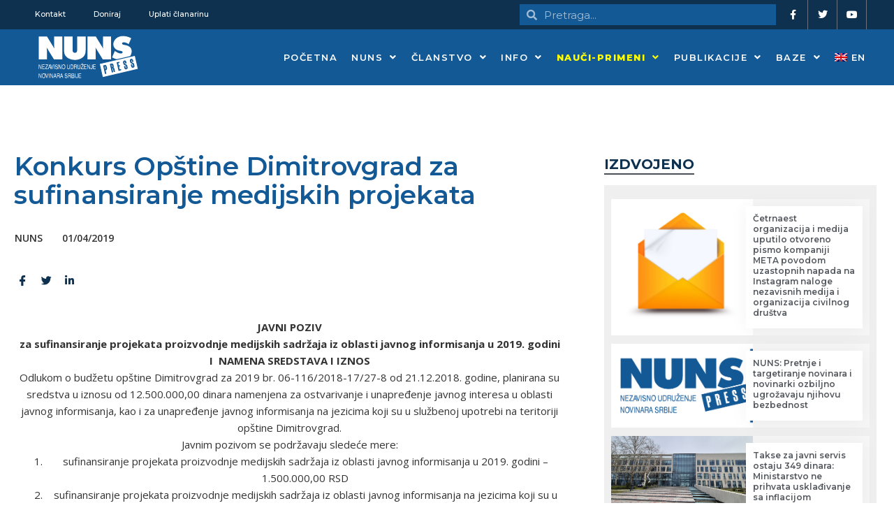

--- FILE ---
content_type: image/svg+xml
request_url: https://nuns.rs/media/2021/02/nuns-logo.svg
body_size: 3111
content:
<?xml version="1.0" encoding="UTF-8"?> <!-- Generator: Adobe Illustrator 25.1.0, SVG Export Plug-In . SVG Version: 6.00 Build 0) --> <svg xmlns="http://www.w3.org/2000/svg" xmlns:xlink="http://www.w3.org/1999/xlink" version="1.1" id="Layer_1" x="0px" y="0px" viewBox="0 0 294.9 153.1" style="enable-background:new 0 0 294.9 153.1;" xml:space="preserve"> <style type="text/css"> .st0{fill:#135996;} .st1{fill:#FFFFFF;} </style> <rect x="5.8" y="5.9" class="st0" width="283.5" height="141.7"></rect> <g> <path class="st1" d="M19.9,82.2V19.8h22.9L63,52.6c-0.5-3.5-0.7-7.4-0.7-11.8v-21h22.5v62.4h-23l-20-32.4c0.5,3,0.7,6.3,0.7,9.9 v22.5H19.9z"></path> <path class="st1" d="M89.5,53.8V19.8h23.4v34.1c0,2.1,0.1,3.8,0.3,5.2c0.2,1.4,0.8,2.6,1.7,3.6c0.9,1,2.4,1.6,4.4,1.6 c2.7,0,4.5-1,5.3-2.9c0.8-1.9,1.2-4.4,1.2-7.5V19.8H149v33.9c0,4.5-0.4,8.4-1.1,11.7c-0.7,3.3-2.3,6.3-4.6,8.9 c-1.5,1.6-3.1,3-4.9,4.2c-1.8,1.2-3.8,2.1-5.9,2.9c-2.1,0.8-4.3,1.4-6.5,1.7c-2.2,0.4-4.4,0.5-6.8,0.5c-3.1,0-6.1-0.3-9-1 c-2.9-0.7-5.7-1.7-8.4-3.1c-2.6-1.4-4.9-3.2-6.8-5.3c-2.3-2.6-3.9-5.5-4.6-8.8C89.8,62.2,89.5,58.3,89.5,53.8z"></path> <path class="st1" d="M153.9,82.2V19.8h22.9L197,52.6c-0.5-3.5-0.7-7.4-0.7-11.8v-21h22.5v62.4h-23l-20-32.4c0.5,3,0.7,6.3,0.7,9.9 v22.5H153.9z"></path> <path class="st1" d="M221.5,76.9l7.4-17.6c2.6,1.6,4.5,2.7,5.9,3.5c1.3,0.8,3,1.5,4.9,2.2c1.9,0.7,3.7,1.1,5.4,1.1 c1.4,0,2.7-0.3,3.9-0.9c0.9-0.5,1.3-1.3,1.3-2.4c0-0.7-0.2-1.3-0.6-1.8c-0.4-0.6-1.2-1-2.3-1.4c-1.1-0.4-2.4-0.7-4-0.9 c-1.6-0.2-2.7-0.4-3.4-0.6c-4.9-1.2-8.6-3.3-11.2-6.5c-2.6-3.2-3.9-6.7-3.9-10.7c0-3.7,1.1-7.3,3.2-10.7c2.1-3.5,5.2-6.3,9.3-8.5 s8.8-3.3,14.2-3.3c6.9,0,14.4,1.9,22.4,5.8L267,40.5c-2-1.3-4.1-2.5-6.4-3.5c-2.3-1-4.6-1.5-6.7-1.5c-1.5,0-2.8,0.3-4,0.9 c-0.8,0.5-1.2,1.2-1.2,2.2c0,0.6,0.2,1.1,0.5,1.4c0.6,0.9,1.6,1.6,3,2c1.3,0.4,3,0.8,5.1,1.1c2,0.3,3.2,0.5,3.5,0.6 c3.6,0.9,6.7,2.5,9.2,4.7c2.6,2.2,4.2,5,4.8,8.2c0.2,1.2,0.3,2.4,0.3,3.7c0,1.9-0.2,3.7-0.7,5.6c-0.5,1.8-1.2,3.6-2.1,5.3 c-0.9,1.7-2.1,3.2-3.5,4.6c-1.9,1.8-4,3.4-6.3,4.5c-2.3,1.2-4.9,2-7.6,2.6c-2.7,0.5-5.4,0.8-8.2,0.8c-0.8,0-1.4,0-1.8,0 C237.1,83.3,229.4,81,221.5,76.9z"></path> </g> <g> <rect x="189.4" y="82.2" transform="matrix(0.9744 -0.2249 0.2249 0.9744 -16.7055 56.5532)" class="st1" width="101" height="38.9"></rect> <path class="st0" d="M194.2,133.4l-9.3-40.2l100.7-23.2l9.3,40.2L194.2,133.4z M187.8,94.9l8.2,35.6l96-22.2l-8.2-35.6L187.8,94.9z "></path> </g> <g> <path class="st0" d="M200.5,98c1.1-0.3,2-0.3,2.7-0.3c0.7,0.1,1.3,0.4,1.8,0.8c0.5,0.5,0.8,1.1,1.1,1.9c0.3,0.8,0.6,1.8,0.9,3 c0.3,1.2,0.5,2.2,0.6,3.1c0.1,0.9,0.1,1.8-0.1,2.5c-0.2,0.7-0.5,1.3-1.1,1.8c-0.5,0.5-1.3,0.8-2.4,1.1l-0.4,0.1l2.2,9.6l-3.7,0.8 l-5.4-23.3C198.1,98.7,199.3,98.3,200.5,98z M201.4,101.3c-0.1,0-0.2,0.1-0.3,0.1l1.7,7.4l0.2,0c0.5-0.1,0.8-0.6,0.8-1.3 c0-0.7-0.2-1.7-0.5-2.9c-0.3-1.2-0.6-2.1-0.8-2.7C202.3,101.4,201.9,101.1,201.4,101.3z"></path> <path class="st0" d="M218.8,93.8c1-0.2,1.9-0.3,2.7-0.2c0.7,0.1,1.4,0.4,1.9,0.8c0.5,0.4,0.9,0.9,1.2,1.5c0.3,0.6,0.6,1.4,0.7,2.2 l0.3,1.3c0.2,1,0.3,1.8,0.3,2.6c0,0.7-0.4,1.4-1,1.9c0.7,0.2,1.3,0.7,1.8,1.5c0.5,0.7,0.8,1.8,1.2,3.1l1.8,7.6L226,117l-1.8-7.8 c-0.2-0.9-0.5-1.6-0.7-2.1c-0.3-0.5-0.7-0.6-1.1-0.5l-0.4,0.1l2.5,10.7l-3.7,0.8L215.3,95c0.8-0.3,1.6-0.6,2.2-0.8 C218,94,218.5,93.9,218.8,93.8z M219.9,97c-0.1,0-0.2,0.1-0.3,0.1l1.5,6.4l0.1,0c0.4-0.1,0.7-0.4,0.8-0.8c0.1-0.5,0-1.3-0.2-2.5 l-0.2-1C221.2,97.5,220.7,96.8,219.9,97z"></path> <path class="st0" d="M241.1,88.8l0.7,3.2l-3.5,0.8l1.3,5.8l2.8-0.6l0.8,3.3l-2.8,0.6l1.8,7.8l3.6-0.8l0.7,3.2l-7.2,1.7l-5.4-23.5 L241.1,88.8z"></path> <path class="st0" d="M260.6,109.4c-1.4,0.3-2.5,0.2-3.5-0.5c-1-0.6-1.6-1.7-2-3.3l-1.1-4.7l3.6-0.8l1,4.4c0.2,0.8,0.4,1.3,0.6,1.5 c0.2,0.2,0.4,0.3,0.6,0.2c0.2-0.1,0.4-0.2,0.5-0.5c0.1-0.3,0.1-0.8-0.1-1.6l-0.7-3.2c-0.1-0.6-0.4-1.1-0.9-1.5 c-0.5-0.4-1-0.7-1.5-0.9c-0.6-0.3-1.1-0.5-1.7-0.8c-0.6-0.2-1.1-0.6-1.5-0.9c-0.3-0.3-0.6-0.7-0.9-1.2c-0.3-0.5-0.5-1.1-0.7-1.9 l-0.6-2.5c-0.4-1.6-0.3-2.9,0.3-3.9c0.6-1,1.5-1.6,2.9-1.9c1.3-0.3,2.4-0.2,3.4,0.5c1,0.6,1.6,1.7,2,3.3l0.9,3.7l-3.6,0.8l-0.8-3.4 c-0.2-0.8-0.4-1.3-0.5-1.5c-0.2-0.2-0.4-0.3-0.6-0.2c-0.2,0.1-0.4,0.2-0.4,0.4c0,0.2,0,0.8,0.2,1.6l0.6,2.6 c0.1,0.5,0.4,0.9,0.8,1.3c0.4,0.3,0.8,0.6,1.3,0.8c0.5,0.2,1,0.4,1.5,0.6c0.5,0.2,0.9,0.4,1.3,0.6c0.5,0.3,0.9,0.8,1.3,1.3 c0.4,0.6,0.7,1.4,0.9,2.4l0.8,3.4c0.4,1.6,0.3,2.9-0.4,3.9C262.9,108.4,261.9,109.1,260.6,109.4z"></path> <path class="st0" d="M279.3,105c-1.4,0.3-2.5,0.2-3.5-0.5c-1-0.6-1.6-1.7-2-3.3l-1.1-4.7l3.6-0.8l1,4.4c0.2,0.8,0.4,1.3,0.6,1.5 c0.2,0.2,0.4,0.3,0.6,0.2c0.2-0.1,0.4-0.2,0.5-0.5c0.1-0.3,0.1-0.8-0.1-1.6l-0.7-3.2c-0.1-0.6-0.4-1.1-0.9-1.5 c-0.4-0.4-1-0.7-1.5-0.9c-0.6-0.3-1.1-0.5-1.7-0.8c-0.6-0.2-1.1-0.6-1.5-0.9c-0.3-0.3-0.6-0.7-0.9-1.2c-0.3-0.5-0.5-1.1-0.7-1.9 l-0.6-2.5c-0.4-1.6-0.3-2.9,0.3-3.9c0.6-1,1.5-1.6,2.9-1.9c1.3-0.3,2.4-0.2,3.4,0.5c1,0.6,1.6,1.7,2,3.3l0.9,3.7l-3.6,0.8l-0.8-3.4 c-0.2-0.8-0.4-1.3-0.5-1.5c-0.2-0.2-0.4-0.3-0.6-0.2c-0.2,0.1-0.4,0.2-0.4,0.4c0,0.2,0,0.8,0.2,1.6l0.6,2.6 c0.1,0.5,0.4,0.9,0.8,1.3c0.4,0.3,0.8,0.6,1.3,0.8c0.5,0.2,1,0.4,1.5,0.6c0.5,0.2,0.9,0.4,1.3,0.6c0.5,0.3,0.9,0.8,1.3,1.3 c0.4,0.6,0.7,1.4,0.9,2.4l0.8,3.4c0.4,1.6,0.3,2.9-0.4,3.9C281.7,104.1,280.7,104.7,279.3,105z"></path> </g> <g> <path class="st1" d="M19.9,108.7V96.4h1.5l4.8,9.9v-9.9h1.2v12.3h-1.4l-4.9-9.9v9.9H19.9z"></path> <path class="st1" d="M29.5,108.7V96.4h7v1.4h-5.7v3.8H36v1.4h-5.3v4.2h5.8v1.4H29.5z"></path> <path class="st1" d="M37.7,108.7v-1.4l5.9-9.5h-5.4v-1.4h7.1v1.4l-5.9,9.4h5.9v1.4H37.7z"></path> <path class="st1" d="M52.8,108.7l-1-3.7h-3.7l-1,3.7h-1.4l3.6-12.3h1.5l3.5,12.3H52.8z M51.4,103.7l-1.5-5.4l-1.5,5.4H51.4z"></path> <path class="st1" d="M52.3,96.4h1.4l2.7,10.5l2.7-10.5h1.4l-3.5,12.3h-1.4L52.3,96.4z"></path> <path class="st1" d="M62.1,108.7V96.4h1.3v12.3H62.1z"></path> <path class="st1" d="M71.3,100c-0.1-0.8-0.3-1.4-0.7-1.8c-0.4-0.4-1-0.6-1.7-0.6c-0.8,0-1.3,0.2-1.7,0.6c-0.4,0.4-0.5,0.9-0.5,1.5 c0,0.4,0.1,0.8,0.3,1.1c0.2,0.3,0.7,0.5,1.3,0.7l1.9,0.6c1,0.3,1.7,0.7,2,1.3c0.3,0.5,0.5,1.2,0.5,2.1c0,0.7-0.1,1.4-0.4,1.9 c-0.3,0.5-0.7,1-1.3,1.3c-0.6,0.3-1.3,0.5-2.1,0.5c-0.9,0-1.6-0.2-2.2-0.6c-0.6-0.4-1-1-1.3-1.7c-0.2-0.5-0.3-1.2-0.3-2h1.2 c0,0.5,0.1,1,0.2,1.3c0.2,0.5,0.5,0.8,0.9,1.1c0.4,0.3,0.9,0.4,1.5,0.4c0.8,0,1.4-0.2,1.8-0.6c0.4-0.4,0.6-0.9,0.6-1.5 c0-0.5-0.1-0.9-0.4-1.2c-0.2-0.3-0.7-0.6-1.5-0.8l-1.7-0.5c-0.9-0.3-1.5-0.7-1.9-1.2c-0.4-0.5-0.6-1.1-0.6-1.9c0-1.1,0.3-2,0.9-2.7 c0.6-0.7,1.5-1,2.5-1c0.7,0,1.3,0.2,1.9,0.5c0.5,0.3,1,0.7,1.2,1.3c0.3,0.6,0.4,1.3,0.5,2.2H71.3z"></path> <path class="st1" d="M74.5,108.7V96.4H76l4.8,9.9v-9.9H82v12.3h-1.4l-4.9-9.9v9.9H74.5z"></path> <path class="st1" d="M92.9,102.5c0,0.7-0.1,1.5-0.2,2.2c-0.2,0.7-0.4,1.4-0.7,2c-0.3,0.6-0.7,1-1.1,1.4c-0.4,0.3-0.8,0.6-1.2,0.7 c-0.4,0.2-0.9,0.2-1.5,0.2c-0.8,0-1.6-0.2-2.2-0.6c-0.7-0.4-1.2-1.1-1.6-2c-0.5-1-0.7-2.3-0.7-3.8c0-1.5,0.2-2.7,0.7-3.7 c0.4-1,1-1.7,1.7-2.1c0.7-0.4,1.5-0.7,2.3-0.7c0.9,0,1.7,0.2,2.4,0.7c0.7,0.5,1.3,1.2,1.7,2.3C92.7,100.1,92.9,101.2,92.9,102.5z M91.6,102.6c0-1.7-0.4-3-1.1-3.9c-0.6-0.8-1.4-1.1-2.3-1.1c-0.9,0-1.7,0.4-2.3,1.1c-0.7,0.9-1.1,2.2-1.1,3.9 c0,1.2,0.2,2.3,0.6,3.1c0.3,0.6,0.7,1.1,1.2,1.4c0.5,0.3,1,0.5,1.6,0.5c1.1,0,1.9-0.4,2.5-1.3C91.3,105.3,91.6,104.1,91.6,102.6z"></path> <path class="st1" d="M98.1,96.4h1.3v7.6c0,0.9,0.1,1.6,0.2,2.1c0.2,0.5,0.4,0.8,0.8,1.1c0.4,0.3,0.9,0.4,1.4,0.4 c0.8,0,1.4-0.3,1.8-0.8c0.4-0.5,0.7-1.5,0.7-2.7v-7.6h1.3v7.5c0,1.1-0.1,2.1-0.4,2.8c-0.3,0.7-0.7,1.3-1.3,1.7 c-0.6,0.4-1.3,0.6-2.1,0.6c-0.5,0-1-0.1-1.4-0.2c-0.4-0.2-0.8-0.4-1.1-0.7c-0.3-0.3-0.5-0.6-0.7-1c-0.2-0.4-0.3-0.8-0.4-1.4 c-0.1-0.4-0.1-1-0.1-1.8V96.4z"></path> <path class="st1" d="M107.7,108.7V96.4h3.7c0.6,0,1.1,0.1,1.6,0.3c0.5,0.2,0.9,0.6,1.3,1.1c0.4,0.5,0.7,1.1,0.9,1.9 c0.2,0.7,0.3,1.6,0.3,2.7c0,0.9-0.1,1.8-0.3,2.5c-0.2,0.7-0.4,1.3-0.6,1.8c-0.2,0.5-0.5,0.8-0.8,1.1c-0.3,0.3-0.6,0.5-1,0.7 c-0.4,0.2-0.9,0.2-1.4,0.2H107.7z M108.9,107.3h2.3c0.4,0,0.8-0.1,1.2-0.2c0.3-0.1,0.6-0.4,0.9-0.6c0.2-0.3,0.5-0.7,0.6-1.2 c0.2-0.8,0.4-1.7,0.4-2.7c0-0.8-0.1-1.6-0.2-2.2c-0.2-0.6-0.4-1.1-0.6-1.4c-0.3-0.4-0.5-0.6-0.9-0.8c-0.3-0.2-0.8-0.3-1.3-0.3h-2.3 V107.3z"></path> <path class="st1" d="M117.4,108.7V96.4h4.4c0.7,0,1.3,0.1,1.7,0.3c0.4,0.2,0.8,0.6,1.1,1.1c0.3,0.5,0.4,1.1,0.4,1.9 c0,0.8-0.1,1.4-0.4,1.8c-0.2,0.5-0.6,0.8-1,1.1c0.4,0.2,0.7,0.4,0.9,0.8c0.2,0.3,0.3,0.9,0.3,1.5l0,1.6c0,0.5,0,0.8,0.1,1 c0,0.2,0.1,0.4,0.1,0.5c0.1,0.1,0.2,0.2,0.3,0.3v0.3h-1.6c-0.1-0.2-0.1-0.4-0.1-0.5c0-0.2,0-0.5-0.1-0.9l-0.1-1.9 c0-0.5-0.1-0.9-0.2-1.2c-0.1-0.3-0.3-0.5-0.5-0.6c-0.2-0.1-0.6-0.2-1.1-0.2h-2.9v5.3H117.4z M118.7,102.1h2.9c0.5,0,0.9,0,1.1-0.1 c0.3-0.1,0.5-0.3,0.7-0.6c0.2-0.3,0.3-0.8,0.3-1.5c0-0.8-0.2-1.4-0.6-1.7c-0.3-0.2-0.7-0.3-1.2-0.3h-3.1V102.1z"></path> <path class="st1" d="M126.6,96.4h1.3v7.6c0,0.9,0.1,1.6,0.2,2.1c0.2,0.5,0.4,0.8,0.8,1.1c0.4,0.3,0.9,0.4,1.4,0.4 c0.8,0,1.4-0.3,1.8-0.8c0.4-0.5,0.7-1.5,0.7-2.7v-7.6h1.3v7.5c0,1.1-0.1,2.1-0.4,2.8c-0.3,0.7-0.7,1.3-1.3,1.7 c-0.6,0.4-1.3,0.6-2.1,0.6c-0.5,0-1-0.1-1.4-0.2c-0.4-0.2-0.8-0.4-1.1-0.7c-0.3-0.3-0.5-0.6-0.7-1c-0.2-0.4-0.3-0.8-0.4-1.4 c-0.1-0.4-0.1-1-0.1-1.8V96.4z"></path> <path class="st1" d="M135.5,108.7v-1.4l5.9-9.5h-5.4v-1.4h7.1v1.4l-5.9,9.4h5.9v1.4H135.5z M138.7,95.4l-1.3-2.5h1.1l0.9,1.6 l0.9-1.6h1.1l-1.3,2.5H138.7z"></path> <path class="st1" d="M144.3,108.7V96.4h7v1.4h-5.7v3.8h5.3v1.4h-5.3v4.2h5.8v1.4H144.3z"></path> <path class="st1" d="M153.2,108.7V96.4h1.5l4.8,9.9v-9.9h1.2v12.3h-1.4l-4.9-9.9v9.9H153.2z"></path> <path class="st1" d="M163.2,104.8v0.9c0,0.7,0.1,1.2,0.4,1.5c0.2,0.3,0.6,0.4,1.1,0.4c0.5,0,0.9-0.2,1.2-0.5 c0.3-0.3,0.4-0.9,0.4-1.7v-8.9h1.3v8.8c0,0.9-0.1,1.7-0.4,2.2c-0.3,0.6-0.6,1-1,1.2c-0.4,0.2-0.9,0.4-1.4,0.4 c-0.6,0-1.1-0.1-1.5-0.4c-0.4-0.3-0.7-0.7-0.9-1.2c-0.2-0.4-0.2-1-0.2-1.7v-1H163.2z"></path> <path class="st1" d="M169.4,108.7V96.4h7v1.4h-5.7v3.8h5.3v1.4h-5.3v4.2h5.8v1.4H169.4z"></path> </g> <g> <path class="st1" d="M19.9,133.2v-12.3h1.5l4.8,10v-10h1.2v12.3h-1.4l-4.9-10v10H19.9z"></path> <path class="st1" d="M38.3,127c0,0.7-0.1,1.5-0.2,2.2c-0.2,0.7-0.4,1.4-0.7,2c-0.3,0.6-0.7,1-1.1,1.4c-0.4,0.3-0.8,0.6-1.2,0.7 c-0.4,0.2-0.9,0.2-1.5,0.2c-0.8,0-1.6-0.2-2.2-0.7c-0.7-0.4-1.2-1.1-1.6-2c-0.5-1.1-0.7-2.3-0.7-3.8c0-1.5,0.2-2.7,0.7-3.7 c0.4-1,1-1.7,1.7-2.2c0.7-0.4,1.5-0.7,2.3-0.7c0.9,0,1.7,0.2,2.4,0.7c0.7,0.5,1.3,1.3,1.7,2.3C38.1,124.6,38.3,125.7,38.3,127z M37,127.1c0-1.7-0.4-3-1.1-3.9c-0.6-0.8-1.4-1.1-2.3-1.1c-0.9,0-1.7,0.4-2.3,1.1c-0.7,0.9-1.1,2.2-1.1,3.9c0,1.2,0.2,2.3,0.6,3.1 c0.3,0.6,0.7,1.1,1.2,1.4c0.5,0.3,1,0.5,1.6,0.5c1.1,0,1.9-0.5,2.5-1.4C36.8,129.8,37,128.6,37,127.1z"></path> <path class="st1" d="M38.3,120.9h1.4l2.7,10.5l2.7-10.5h1.4l-3.5,12.3h-1.4L38.3,120.9z"></path> <path class="st1" d="M48.1,133.2v-12.3h1.3v12.3H48.1z"></path> <path class="st1" d="M51.6,133.2v-12.3h1.5l4.8,10v-10h1.2v12.3h-1.4l-4.9-10v10H51.6z"></path> <path class="st1" d="M67.5,133.2l-1-3.7h-3.7l-1,3.7h-1.4l3.6-12.3h1.5l3.5,12.3H67.5z M66.2,128.2l-1.5-5.5l-1.5,5.5H66.2z"></path> <path class="st1" d="M70.3,133.2v-12.3h4.4c0.7,0,1.3,0.1,1.7,0.3c0.4,0.2,0.8,0.6,1.1,1.1c0.3,0.5,0.4,1.1,0.4,1.9 c0,0.8-0.1,1.4-0.4,1.9c-0.2,0.5-0.6,0.8-1,1.1c0.4,0.2,0.7,0.4,0.9,0.8c0.2,0.3,0.3,0.9,0.3,1.5l0,1.7c0,0.5,0,0.8,0.1,1 c0,0.2,0.1,0.4,0.1,0.5c0.1,0.1,0.2,0.2,0.3,0.3v0.3h-1.6c-0.1-0.2-0.1-0.4-0.1-0.5c0-0.2,0-0.5-0.1-0.9l-0.1-1.9 c0-0.5-0.1-0.9-0.2-1.2c-0.1-0.3-0.3-0.5-0.5-0.6c-0.2-0.1-0.6-0.2-1.1-0.2h-2.9v5.3H70.3z M71.5,126.5h2.9c0.5,0,0.9,0,1.1-0.1 c0.3-0.1,0.5-0.3,0.7-0.6c0.2-0.3,0.3-0.8,0.3-1.5c0-0.8-0.2-1.4-0.6-1.7c-0.3-0.2-0.7-0.3-1.2-0.3h-3.1V126.5z"></path> <path class="st1" d="M85.6,133.2l-1-3.7h-3.7l-1,3.7h-1.4l3.6-12.3h1.5l3.5,12.3H85.6z M84.3,128.2l-1.5-5.5l-1.5,5.5H84.3z"></path> <path class="st1" d="M97.6,124.5c-0.1-0.8-0.3-1.4-0.7-1.9c-0.4-0.4-1-0.6-1.7-0.6c-0.8,0-1.3,0.2-1.7,0.6 c-0.4,0.4-0.5,0.9-0.5,1.5c0,0.4,0.1,0.8,0.3,1.1c0.2,0.3,0.7,0.5,1.3,0.7l1.9,0.6c1,0.3,1.7,0.7,2,1.3c0.3,0.5,0.5,1.2,0.5,2.1 c0,0.7-0.1,1.4-0.4,1.9c-0.3,0.6-0.7,1-1.3,1.3c-0.6,0.3-1.3,0.5-2.1,0.5c-0.9,0-1.6-0.2-2.2-0.6c-0.6-0.4-1-1-1.3-1.7 c-0.2-0.5-0.3-1.2-0.3-2h1.2c0,0.5,0.1,1,0.2,1.3c0.2,0.5,0.5,0.8,0.9,1.1c0.4,0.3,0.9,0.4,1.5,0.4c0.8,0,1.4-0.2,1.8-0.6 c0.4-0.4,0.6-0.9,0.6-1.5c0-0.5-0.1-0.9-0.4-1.2c-0.2-0.3-0.7-0.6-1.5-0.8l-1.7-0.5c-0.9-0.3-1.5-0.7-1.9-1.2 c-0.4-0.5-0.6-1.2-0.6-1.9c0-1.1,0.3-2,0.9-2.7c0.6-0.7,1.5-1,2.5-1c0.7,0,1.3,0.2,1.9,0.5c0.5,0.3,1,0.7,1.2,1.3 c0.3,0.6,0.4,1.3,0.5,2.2H97.6z"></path> <path class="st1" d="M100.9,133.2v-12.3h4.4c0.7,0,1.3,0.1,1.7,0.3c0.4,0.2,0.8,0.6,1.1,1.1c0.3,0.5,0.4,1.1,0.4,1.9 c0,0.8-0.1,1.4-0.4,1.9c-0.2,0.5-0.6,0.8-1,1.1c0.4,0.2,0.7,0.4,0.9,0.8c0.2,0.3,0.3,0.9,0.3,1.5l0,1.7c0,0.5,0,0.8,0.1,1 c0,0.2,0.1,0.4,0.1,0.5c0.1,0.1,0.2,0.2,0.3,0.3v0.3h-1.6c-0.1-0.2-0.1-0.4-0.1-0.5c0-0.2,0-0.5-0.1-0.9l-0.1-1.9 c0-0.5-0.1-0.9-0.2-1.2c-0.1-0.3-0.3-0.5-0.5-0.6c-0.2-0.1-0.6-0.2-1.1-0.2h-2.9v5.3H100.9z M102.2,126.5h2.9c0.5,0,0.9,0,1.1-0.1 c0.3-0.1,0.5-0.3,0.7-0.6c0.2-0.3,0.3-0.8,0.3-1.5c0-0.8-0.2-1.4-0.6-1.7c-0.3-0.2-0.7-0.3-1.2-0.3h-3.1V126.5z"></path> <path class="st1" d="M110.3,133.2v-12.3h4.1c0.6,0,1.1,0.1,1.5,0.4c0.4,0.2,0.7,0.6,1,1.1c0.2,0.5,0.3,1,0.3,1.6 c0,0.5-0.1,0.9-0.2,1.3c-0.1,0.4-0.3,0.7-0.5,0.9c-0.1,0.2-0.3,0.3-0.6,0.5c1.2,0.5,1.7,1.5,1.7,3c0,0.7-0.1,1.2-0.3,1.8 c-0.2,0.5-0.5,0.9-0.7,1.2c-0.3,0.3-0.7,0.5-1.1,0.6c-0.3,0.1-0.7,0.1-1.2,0.1H110.3z M111.6,126.1h2.4c0.5,0,0.9-0.1,1.2-0.2 c0.3-0.1,0.5-0.4,0.6-0.7c0.1-0.3,0.2-0.7,0.2-1.1c0-0.4-0.1-0.8-0.2-1.1c-0.2-0.3-0.4-0.5-0.6-0.6c-0.3-0.1-0.6-0.2-1.1-0.2h-2.4 V126.1z M111.6,131.8h2.5c0.4,0,0.7,0,1-0.1c0.3-0.1,0.5-0.2,0.6-0.3c0.2-0.1,0.3-0.3,0.4-0.6c0.1-0.4,0.2-0.8,0.2-1.2 c0-0.8-0.2-1.3-0.6-1.6c-0.4-0.3-0.9-0.5-1.7-0.5h-2.5V131.8z"></path> <path class="st1" d="M119.4,133.2v-12.3h1.3v12.3H119.4z"></path> <path class="st1" d="M123.3,129.2v0.9c0,0.7,0.1,1.2,0.4,1.5c0.2,0.3,0.6,0.4,1.1,0.4c0.5,0,0.9-0.2,1.2-0.5 c0.3-0.3,0.4-0.9,0.4-1.8v-9h1.3v8.9c0,0.9-0.1,1.7-0.4,2.2c-0.3,0.6-0.6,1-1,1.2c-0.4,0.2-0.9,0.4-1.4,0.4c-0.6,0-1.1-0.1-1.5-0.4 c-0.4-0.3-0.7-0.7-0.9-1.2c-0.2-0.4-0.2-1-0.2-1.7v-1H123.3z"></path> <path class="st1" d="M129.5,133.2v-12.3h7v1.4h-5.7v3.8h5.3v1.4h-5.3v4.2h5.8v1.5H129.5z"></path> </g> </svg> 